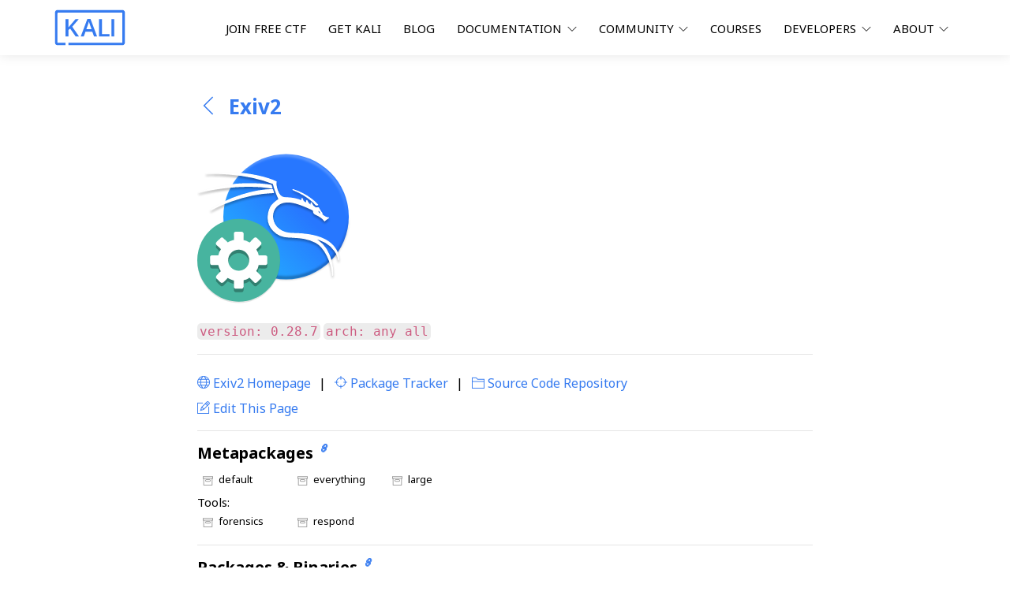

--- FILE ---
content_type: text/html; charset=utf-8
request_url: https://www.kali.org/tools/exiv2/
body_size: 16545
content:
<!doctype html><html lang=en-us><head itemscope itemtype=https://www.kali.org/><meta charset=utf-8><meta name=viewport content="width=device-width"><title itemprop=name>exiv2 | Kali Linux Tools</title>
<meta itemprop=name content="exiv2 | Kali Linux Tools"><meta name=application-name content="exiv2 | Kali Linux Tools"><meta name=twitter:title content="exiv2 | Kali Linux Tools"><meta property="og:site_name" content="Kali Linux"><meta property="og:title" content="exiv2 | Kali Linux Tools"><meta itemprop=description content><meta name=description content><meta name=twitter:description content><meta property="og:description" content><meta name=keywords content="kali,linux,kalilinux,Penetration,Testing,Penetration Testing,Distribution,Advanced"><meta name=apple-mobile-web-app-status-bar-style content="black-translucent"><meta name=msapplication-navbutton-color content="#367BF0"><meta name=theme-color content="#367BF0"><meta name=language content="English"><meta property="og:locale" content="en_US"><meta itemprop=image content="https://www.kali.org/images/kali-logo.svg"><meta property="og:image" content="https://www.kali.org/images/kali-logo.svg"><meta name=twitter:image content="https://www.kali.org/images/kali-logo.svg"><meta name=twitter:image:src content="https://www.kali.org/images/kali-logo.svg"><meta property="og:updated_time" content=2025-12-09T00:00:00Z><meta name=twitter:site content="@kalilinux"><meta name=twitter:creator content="@kalilinux"><link rel="alternate icon" class=js-site-favicon type=image/png href=https://www.kali.org/images/favicon.png><link rel=icon class=js-site-favicon type=image/svg+xml href=https://www.kali.org/images/favicon.svg><link rel=sitemap type=application/xml title=Sitemap href=https://www.kali.org/sitemap.xml><link href=https://www.kali.org/rss.xml type=application/rss+xml title="Kali Linux" rel=alternate><link href=https://www.kali.org/rss.xml type=application/rss+xml title="Kali Linux" rel=feed><base href=https://www.kali.org/tools/exiv2/><link rel=canonical href=https://www.kali.org/tools/exiv2/ itemprop=url><meta name=twitter:url content="https://www.kali.org/tools/exiv2/"><meta property="og:url" content="https://www.kali.org/tools/exiv2/"><meta name=url content="https://www.kali.org/tools/exiv2/"><link href="https://www.kali.org/style.min.css?ver=c9ad12094ed0fc7ab5d20dc5491c7dfb" rel=stylesheet><style>:root{--primary-color:#367BF0;--body-color:light-dark(#f9f9f9, #010409);--text-color:light-dark(#636363, #eeeeec);--text-color-dark:light-dark(#242738, white);--white-color:light-dark(#ffffff, #16171d);--font-family:Noto Sans;--color-kali-blue:#2777ff;--color-kali-purple:#a400a4}</style><script>const $=document.querySelector.bind(document),$$=document.querySelectorAll.bind(document)</script></head><body><header><nav class=container><a id=logo href=https://www.kali.org/ style=background-image:url(https://www.kali.org/images/kali-logo.svg)></a><ul id=navigation><li><a href="https://www.offsec.com/events/the-gauntlet/?utm_source=kali&utm_medium=web&utm_campaign=menu">Join Free CTF</a></li><li><a href=https://www.kali.org/get-kali/>Get Kali</a></li><li><a href=https://www.kali.org/blog/>Blog</a></li><li class=dropdown-menu><span>Documentation <i class=ti-angle-down></i></span><div><a href=https://www.kali.org/docs/>Documentation Pages</a>
<a href=https://www.kali.org/tools/>Tools Documentation</a>
<a href=https://www.kali.org/faq/>Frequently Asked Questions</a>
<a href="https://bugs.kali.org/search.php?project_id=1&category_id[]=General%20Bug&category_id[]=Kali%20Package%20Bug&category_id[]=Kali%20Package%20Improvement&status[]=30&status[]=40&status[]=50&sticky=on&sort=id%2Clast_updated&dir=DESC%2CDESC&hide_status=-2&match_type=0">Known Issues</a></div></li><li class=dropdown-menu><span>Community <i class=ti-angle-down></i></span><div><a href=https://www.kali.org/community/>Community Support</a>
<a href=https://forums.kali.org/>Forums</a>
<a href=https://discord.kali.org/>Discord</a>
<a href=https://www.kali.org/newsletter/>Join Newsletter</a>
<a href=https://http.kali.org/README?mirrorlist>Mirror Location</a>
<a href=https://www.kali.org/docs/community/contribute/>Get Involved</a></div></li><li><a href="https://www.offsec.com/kali-training/courses/?utm_source=kali&utm_medium=web&utm_campaign=menu">Courses</a></li><li class=dropdown-menu><span>Developers <i class=ti-angle-down></i></span><div><a href=https://gitlab.com/kalilinux>Git Repositories</a>
<a href=https://pkg.kali.org/>Packages</a>
<a href=https://autopkgtest.kali.org/>Auto Package Test</a>
<a href=https://bugs.kali.org/>Bug Tracker</a>
<a href=https://nethunter.kali.org/>Kali NetHunter Stats</a></div></li><li class=dropdown-menu><span>About <i class=ti-angle-down></i></span><div><a href=https://www.kali.org/features/>Kali Linux Overview</a>
<a href=https://gitlab.com/kalilinux/documentation/press-pack/-/archive/main/press-pack-main.zip>Press Pack</a>
<a href=https://www.kali.org/wallpapers/>Wallpapers</a>
<a href=https://offsec.usa.dowlis.com/kali/view-all.html>Kali Swag Store</a>
<a href=https://www.kali.org/about-us/>Meet The Kali Team</a>
<a href=https://www.kali.org/partnerships/>Partnerships</a>
<a href=https://www.kali.org/contact/>Contact Us</a></div></li></ul><button title="show menu"><div></div><div></div><div></div></button></nav></header><link href="https://www.kali.org/tools.min.css?ver=715c7bbbaef71331c65e38be98fe5720" rel=stylesheet><main class=container><aside><a href=https://www.kali.org/tools/ title="↤ Go back"></a><ul><li><a><h3>exiv2</h3></a></li></ul><img src=https://www.kali.org/images/kali-tools-icon-missing.svg>
<code>version: 0.28.7</code> <code>arch: any all</code><hr><div id=package-links><a href=https://www.exiv2.org/ target=_blank><i class=ti-world></i> exiv2 Homepage</a><span><span>|</span><a href=https://pkg.kali.org/pkg/exiv2 target=_blank><i class=ti-target></i> Package Tracker</a></span><span><span>|</span><a href=https://salsa.debian.org/qt-kde-team/3rdparty/exiv2 target=_blank><i class=ti-folder></i> Source Code Repository</a></span><br><a href=https://gitlab.com/-/ide/project/kalilinux/documentation/kali-tools/edit/main/-/exiv2/index.md rel=noopener target=_blank><i class=ti-pencil-alt></i> Edit this page</a></span></div><hr><div id=metapackages><h4><a href=https://www.kali.org/docs/general-use/metapackages/>Metapackages <i class=ti-link></i></a></h4><ul class=table-of-contents><li><ul><li><a href=https://www.kali.org/tools/kali-meta/#kali-linux-default title=kali-linux-default>default</a></li><li><a href=https://www.kali.org/tools/kali-meta/#kali-linux-everything title=kali-linux-everything>everything</a></li><li><a href=https://www.kali.org/tools/kali-meta/#kali-linux-large title=kali-linux-large>large</a></li></ul></li><li>Tools:<ul><li><a href=https://www.kali.org/tools/kali-meta/#kali-tools-forensics title=kali-tools-forensics>forensics</a></li><li><a href=https://www.kali.org/tools/kali-meta/#kali-tools-respond title=kali-tools-respond>respond</a></li></ul></li></ul></div><hr><div id=binaries><h4><a href=#packages-and-binaries>Packages & Binaries <i class=ti-link></i></a></h4><ul class=table-of-contents><li><a href=#exiv2 title="exiv2 package"><i class=ti-package></i>
exiv2</a><ul><li><a href=#exiv2-1 title="exiv2 command">exiv2</a></li></ul></li><li><a href=#libexiv2-28 title="libexiv2-28 package"><i class=ti-package></i>
libexiv2-28</a></li><li><a href=#libexiv2-data title="libexiv2-data package"><i class=ti-package></i>
libexiv2-data</a></li><li><a href=#libexiv2-dev title="libexiv2-dev package"><i class=ti-package></i>
libexiv2-dev</a></li><li><a href=#libexiv2-doc title="libexiv2-doc package"><i class=ti-package></i>
libexiv2-doc</a></li></ul></div><hr><div class=darkmode-switch><span>LIGHT</span><label class=switch>
<input type=checkbox name=toggle-darkmode><div></div></label><span>DARK</span></div></aside><section id=content><h1 id=packages-and-binaries>Packages and Binaries:</h1><div id=packages-info><h3 id=exiv2>exiv2</h3><p><strong>EXIF/IPTC/XMP metadata manipulation tool</strong><br>Exiv2 is a C++ library and a command line utility to manage image metadata.
It provides fast and easy read and write access to the Exif, IPTC and XMP
metadata of images in various formats</p><p>Exiv2 command line utility to:</p><ul><li>print Exif, IPTC and XMP image metadata in different formats:<ul><li>Exif summary info, interpreted values, or the plain data for each tag</li></ul></li><li>set, add and delete Exif, IPTC and XMP image metadata from command line
modify commands or command scripts</li><li>adjust the Exif timestamp (that&rsquo;s how it all started&mldr;)</li><li>rename Exif image files according to the Exif timestamp</li><li>extract, insert and delete Exif, IPTC and XMP metadata and JPEG comments</li><li>extract previews from RAW images and thumbnails from the Exif metadata</li><li>insert and delete the thumbnail image embedded in the Exif metadata</li><li>print, set and delete the JPEG comment of JPEG images</li><li>fix the Exif ISO setting of picture taken with Canon and Nikon cameras</li></ul><p><strong>Installed size:</strong> <code>427 KB</code><br><strong>How to install:</strong> <code>sudo apt install exiv2</code></p><details class=card id=dependencies><summary>Dependencies:</summary><div><ul><li>libc6</li><li>libexiv2-28</li><li>libgcc-s1</li><li>libstdc++6</li></ul></div></details><h5 id=exiv2-1>exiv2</h5><pre><code>root@kali:~# exiv2 -h
Usage: exiv2 [ option [ arg ] ]+ [ action ] file ...

Image metadata manipulation tool.

Where file is one or more files, optionally containing a URL
(http, https, ftp, sftp, data or file) or wildcard

Actions:
  pr | print    Print image metadata (default is a summary). This is the default
                action
  ad | adjust   Adjust Exif timestamps by the given time. Requires
                at least one of -a, -Y, -O or -D
  rm | delete   Deletes image metadata, use -d to choose type to delete
                (default is all)
  in | insert   Insert metadata from .exv, .xmp, thumbnail or .icc file.
                Use option -S to change the suffix of the input files and
                -l to change the location
  ex | extract  Extract metadata to .exv, .xmp, preview image, thumbnail,
                or ICC profile. Use option -S to change the suffix of the input
                files and -l to change the location
  mv | rename   Rename files and/or set file timestamps according to the
                Exif timestamps. The filename format can be set with
                -r format, timestamp options are controlled with -t and -T
  mo | modify   Apply commands to modify the Exif, IPTC and XMP metadata.
                Requires option -m or -M
  fi | fixiso   Copy ISO setting from Canon and Nikon makernotes, to the
                standard Exif tag
  fc | fixcom   Convert the Unicode Exif user comment to UCS-2. The current
                character encoding can be specified with the -n option

Options:
   -h      Display this help and exit
   -V      Show the program version and exit
   -v      Be verbose during the program run
   -q      Silence warnings and error messages (quiet)
   -Q lvl  Set log-level to d(ebug), i(nfo), w(arning), e(rror) or m(ute)
   -b      Obsolete, reserved for use with the test suit
   -u      Show unknown tags (e.g., Exif.SonyMisc3c.0x022b)
   -g str  Only output where 'str' matches in output text (grep)
           Append /i to 'str' for case insensitive
   -K key  Only output where 'key' exactly matches tag's key
   -n enc  Character set to decode Exif Unicode user comments
   -k      Preserve file timestamps when updating files (keep)
   -t      Set the file timestamp from Exif metadata when renaming (overrides -k)
   -T      Only set the file timestamp from Exif metadata ('rename' action)
   -f      Do not prompt before overwriting existing files (force)
   -F      Do not prompt before renaming files (Force)
   -a time Time adjustment in the format [+|-]HH[:MM[:SS]]. For 'adjust' action
   -Y yrs  Year adjustment with the 'adjust' action
   -O mon  Month adjustment with the 'adjust' action
   -D day  Day adjustment with the 'adjust' action
   -p mode Print mode for the 'print' action. Possible modes are:
             s : A summary of the Exif metadata (the default)
             a : Exif, IPTC and XMP tags (shortcut for -Pkyct)
             e : Exif tags (shortcut for -PEkycv)
             t : Interpreted (translated) Exif tags (-PEkyct)
             v : Plain (untranslated) Exif tags values (-PExgnycv)
             h : Hex dump of the Exif tags (-PExgnycsh)
             i : IPTC tags (-PIkyct)
             x : XMP tags (-PXkyct)
             c : JPEG comment
             p : List available image preview, sorted by size
             C : Print ICC profile
             R : Recursive print structure of image (debug build only)
             S : Print structure of image (limited file types)
             X : Extract &quot;raw&quot; XMP
   -P flgs Print flags for fine control of tag lists ('print' action):
             E : Exif tags
             I : IPTC tags
             X : XMP tags
             x : Tag number for Exif or IPTC tags (in hexadecimal)
             g : Group name (e.g. Exif.Photo.UserComment, Photo)
             k : Key (e.g. Exif.Photo.UserComment)
             l : Tag label (e.g. Exif.Photo.UserComment, 'User comment')
             d : Tag description
             n : Tag name (e.g. Exif.Photo.UserComment, UserComment)
             y : Type
             y : Type
             c : Number of components (count)
             s : Size in bytes of vanilla value (may include NULL)
             v : Plain data value of untranslated (vanilla)
             V : Plain data value, data type and the word 'set'
             t : Interpreted (translated) human readable values
             h : Hex dump of the data
   -d tgt1  Delete target(s) for the 'delete' action. Possible targets are:
             a : All supported metadata (the default)
             e : Exif tags
             t : Exif thumbnail only
             i : IPTC tags
             x : XMP tags
             c : JPEG comment
             C : ICC Profile
             c : All IPTC data (any broken multiple IPTC blocks)
             - : Input from stdin
   -i tgt2 Insert target(s) for the 'insert' action. Possible targets are
             a : All supported metadata (the default)
             e : Exif tags
             t : Exif thumbnail only (JPEGs only from &lt;file&gt;-thumb.jpg)
             i : IPTC tags
             x : XMP tags
             c : JPEG comment
             C : ICC Profile, from &lt;file&gt;.icc
             X : XMP sidecar from file &lt;file&gt;.xmp
             XX: &quot;raw&quot; metadata from &lt;file&gt;.exv. XMP default, optional Exif and IPTC
             - : Input from stdin
   -e tgt3 Extract target(s) for the 'extract' action. Possible targets
             a : All supported metadata (the default)
             e : Exif tags
             t : Exif thumbnail only (to &lt;file&gt;-thumb.jpg)
             i : IPTC tags
             x : XMP tags
             c : JPEG comment
             pN: Extract N'th preview image to &lt;file&gt;-preview&lt;N&gt;.&lt;ext&gt;
             C : ICC Profile, to &lt;file&gt;.icc
             X : XMP sidecar to &lt;file&gt;.xmp
             XX: &quot;raw&quot; metadata to &lt;file&gt;.exv. XMP default, optional Exif and IPTC
             - : Output to stdin
   -r fmt  Filename format for the 'rename' action. The format string
           follows strftime(3). The following keywords are also supported:
             :basename:   - original filename without extension
             :basesuffix: - suffix in original filename, starts with first dot and ends before extension
             :dirname:    - name of the directory holding the original file
             :parentname: - name of parent directory
           Default 'fmt' is %Y%m%d_%H%M%S
   -c txt  JPEG comment string to set in the image.
   -m cmdf Applies commands in 'cmdf' file, for the modify action (see -M for format).
   -M cmd  Command line for the modify action. The format is:
           ( (set | add) &lt;key&gt; [[&lt;type&gt;] &lt;value&gt;] |
             del &lt;key&gt; [&lt;type&gt;] |
             reg prefix namespace )
   -l dir  Location (directory) for files to be inserted from or extracted to.
   -S suf Use suffix 'suf' for source files for insert action.

Examples:
   exiv2 -pe image.dng *.jp2
           Print all Exif tags in image.dng and all .jp2 files
   exiv2 -g date/i https://clanmills.com/Stonehenge.jpg
           Print all tags in file, where key contains 'date' (case insensitive)
   exiv2 -M&quot;set Xmp.dc.subject XmpBag Sky&quot; image.tiff
           Set (or add if missing) value to tag in file

</code></pre><hr><h3 id=libexiv2-28>libexiv2-28</h3><p><strong>EXIF/IPTC/XMP metadata manipulation library</strong><br>Exiv2 is a C++ library and a command line utility to manage image metadata.
It provides fast and easy read and write access to the Exif, IPTC and XMP
metadata of images in various formats</p><p>Exiv2 library provides:</p><ul><li>fast read and write access to the Exif, IPTC, and XMP metadata of an image</li><li>an easy to use and extensively documented API</li><li>conversions of Exif and IPTC metadata to XMP and vice versa</li><li>a smart IPTC implementation that does not affect data that programs like
Photoshop store in the same image segment</li><li>Exif Makernote support:<ul><li>Makernote tags can be read and written just like any other metadata</li><li>a sophisticated write algorithm avoids corrupting the Makernote</li></ul></li><li>a simple interface to extract previews embedded in RAW images and Exif
thumbnails</li><li>set and delete methods for Exif thumbnails</li></ul><p><strong>Installed size:</strong> <code>3.59 MB</code><br><strong>How to install:</strong> <code>sudo apt install libexiv2-28</code></p><details class=card id=dependencies><summary>Dependencies:</summary><div><ul><li>libbrotli1</li><li>libc6</li><li>libexiv2-data</li><li>libexpat1</li><li>libgcc-s1</li><li>libinireader0</li><li>libstdc++6</li><li>zlib1g</li></ul></div></details><hr><h3 id=libexiv2-data>libexiv2-data</h3><p><strong>EXIF/IPTC/XMP metadata manipulation library - shared data</strong><br>Exiv2 is a C++ library and a command line utility to manage image metadata.
It provides fast and easy read and write access to the Exif, IPTC and XMP
metadata of images in various formats</p><p>This package provides the data files of the exiv2 library.</p><p><strong>Installed size:</strong> <code>11.77 MB</code><br><strong>How to install:</strong> <code>sudo apt install libexiv2-data</code></p><hr><h3 id=libexiv2-dev>libexiv2-dev</h3><p><strong>EXIF/IPTC/XMP metadata manipulation library - development files</strong><br>Exiv2 is a C++ library and a command line utility to manage image metadata.
It provides fast and easy read and write access to the Exif, IPTC and XMP
metadata of images in various formats</p><p>This package provides the development files for using exiv2.</p><p><strong>Installed size:</strong> <code>474 KB</code><br><strong>How to install:</strong> <code>sudo apt install libexiv2-dev</code></p><details class=card id=dependencies><summary>Dependencies:</summary><div><ul><li>libexiv2-28</li></ul></div></details><hr><h3 id=libexiv2-doc>libexiv2-doc</h3><p><strong>EXIF/IPTC/XMP metadata manipulation library - HTML documentation</strong><br>Exiv2 is a C++ library and a command line utility to manage image metadata.
It provides fast and easy read and write access to the Exif, IPTC and XMP
metadata of images in various formats</p><p>This package provides the Exiv2 HTML documentation.</p><p><strong>Installed size:</strong> <code>21.24 MB</code><br><strong>How to install:</strong> <code>sudo apt install libexiv2-doc</code></p><details class=card id=dependencies><summary>Dependencies:</summary><div><ul><li>libjs-jquery</li></ul></div></details><hr></div><br><br><p id=post-meta>Updated on: 2025-Dec-09<br></p><hr><div id=pagination><div><a href=https://gitlab.com/-/ide/project/kalilinux/documentation/kali-tools/edit/main/-/exiv2/index.md rel=noopener target=_blank><i class=ti-pencil-alt></i> Edit this page</a></div><div><a href=https://www.kali.org/tools/exifprobe/><i class=ti-arrow-left></i>
<span>exifprobe</span>
</a><a href=https://www.kali.org/tools/expect/><span>expect</span>
<i class=ti-arrow-right></i></a></div></div></section></main><script>$$("#packages-info pre > code").forEach(e=>e.classList.add("language-console"))</script><script src=https://www.kali.org/plugins/highlight/highlight.pack.js></script><script src="https://www.kali.org/highlighting.min.js?ver=9d6267c3f83ff5f2eddc3f80300d256c"></script><footer><div class=darkmode-switch><span>LIGHT</span><label class=switch>
<input type=checkbox name=toggle-darkmode><div></div></label><span>DARK</span></div><div class=container><div><h4>Links</h4><a href=https://www.kali.org/ rel=noopener target=_blank>Home</a>
<a href=https://www.kali.org/get-kali/ rel=noopener target=_blank>Download / Get Kali</a>
<a href=https://www.kali.org/blog/ rel=noopener target=_blank>Blog</a>
<a href=https://www.kali.org/docs/ rel=noopener target=_blank>OS Documentation</a>
<a href=https://www.kali.org/tools/ rel=noopener target=_blank>Tool Documentation</a>
<a href=https://status.kali.org/ rel=noopener target=_blank>System Status</a>
<a href=https://old.kali.org/ rel=noopener target=_blank>Archived Releases</a>
<a href=https://www.kali.org/partnerships/ rel=noopener target=_blank>Partnerships</a></div><div><h4>Platforms</h4><a href=https://arm.kali.org/ rel=noopener target=_blank>ARM (SBC)</a>
<a href=https://nethunter.kali.org/ rel=noopener target=_blank>NetHunter (Mobile)</a><br><a href=https://aws.amazon.com/marketplace/pp/B08LL91KKB title="Amazon AWS" rel=noopener target=_blank><svg viewBox="0 0 24 24" fill="currentcolor" width="24" height="24"><path d="M6.763 10.036c0 .296.032.535.088.71.064.176.144.368.256.576.04.063.056.127.056.183.0.08-.048.16-.152.24l-.503.335a.383.383.0 01-.208.072c-.08.0-.16-.04-.239-.112a2.47 2.47.0 01-.287-.375 6.18 6.18.0 01-.248-.471c-.622.734-1.405 1.101-2.347 1.101-.67.0-1.205-.191-1.596-.574-.391-.384-.59-.894-.59-1.533.0-.678.239-1.23.726-1.644.487-.415 1.133-.623 1.955-.623.272.0.551.024.846.064.296.04.6.104.918.176v-.583c0-.607-.127-1.03-.375-1.277-.255-.248-.686-.367-1.3-.367-.28.0-.568.031-.863.103s-.583.16-.862.272a2.287 2.287.0 01-.28.104.488.488.0 01-.127.023c-.112.0-.168-.08-.168-.247v-.391c0-.128.016-.224.056-.28a.597.597.0 01.224-.167c.279-.144.614-.264 1.005-.36a4.84 4.84.0 011.246-.151c.95.0 1.644.216 2.091.647.439.43.662 1.085.662 1.963v2.586zm-3.24 1.214c.263.0.534-.048.822-.144.287-.096.543-.271.758-.51.128-.152.224-.32.272-.512.047-.191.08-.423.08-.694v-.335a6.66 6.66.0 00-.735-.136 6.02 6.02.0 00-.75-.048c-.535.0-.926.104-1.19.32-.263.215-.39.518-.39.917.0.375.095.655.295.846.191.2.47.296.838.296zm6.41.862c-.144.0-.24-.024-.304-.08-.064-.048-.12-.16-.168-.311L7.586 5.55a1.398 1.398.0 01-.072-.32c0-.128.064-.2.191-.2h.783c.151.0.255.025.31.08.065.048.113.16.16.312l1.342 5.284 1.245-5.284c.04-.16.088-.264.151-.312a.549.549.0 01.32-.08h.638c.152.0.256.025.32.08.063.048.12.16.151.312l1.261 5.348 1.381-5.348c.048-.16.104-.264.16-.312a.52.52.0 01.311-.08h.743c.127.0.2.065.2.2.0.04-.009.08-.017.128a1.137 1.137.0 01-.056.2l-1.923 6.17c-.048.16-.104.263-.168.311a.51.51.0 01-.303.08h-.687c-.151.0-.255-.024-.32-.08-.063-.056-.119-.16-.15-.32l-1.238-5.148-1.23 5.14c-.04.16-.087.264-.15.32-.065.056-.177.08-.32.08zm10.256.215c-.415.0-.83-.048-1.229-.143-.399-.096-.71-.2-.918-.32-.128-.071-.215-.151-.247-.223a.563.563.0 01-.048-.224v-.407c0-.167.064-.247.183-.247.048.0.096.008.144.024s.12.048.2.08c.271.12.566.215.878.279.319.064.63.096.95.096.502.0.894-.088 1.165-.264a.86.86.0 00.415-.758.777.777.0 00-.215-.559c-.144-.151-.416-.287-.807-.415l-1.157-.36c-.583-.183-1.014-.454-1.277-.813a1.902 1.902.0 01-.4-1.158c0-.335.073-.63.216-.886.144-.255.335-.479.575-.654.24-.184.51-.32.83-.415.32-.096.655-.136 1.006-.136.175.0.359.008.535.032.183.024.35.056.518.088.16.04.312.08.455.127.144.048.256.096.336.144a.69.69.0 01.24.2.43.43.0 01.071.263v.375c0 .168-.064.256-.184.256a.83.83.0 01-.303-.096 3.652 3.652.0 00-1.532-.311c-.455.0-.815.071-1.062.223-.248.152-.375.383-.375.71.0.224.08.416.24.567.159.152.454.304.877.44l1.134.358c.574.184.99.44 1.237.767.247.327.367.702.367 1.117.0.343-.072.655-.207.926-.144.272-.336.511-.583.703-.248.2-.543.343-.886.447-.36.111-.734.167-1.142.167zm1.509 3.88c-2.626 1.94-6.442 2.969-9.722 2.969-4.598.0-8.74-1.7-11.87-4.526-.247-.223-.024-.527.272-.351 3.384 1.963 7.559 3.153 11.877 3.153 2.914.0 6.114-.607 9.06-1.852.439-.2.814.287.383.607zm1.094-1.246c-.336-.43-2.22-.207-3.074-.103-.255.032-.295-.192-.063-.36 1.5-1.053 3.967-.75 4.254-.399.287.36-.08 2.826-1.485 4.007-.215.184-.423.088-.327-.151.32-.79 1.03-2.57.695-2.994z"/></svg>
Amazon AWS
</a><a href=https://hub.docker.com/u/kalilinux title=Docker rel=noopener target=_blank><svg viewBox="0 0 24 24" fill="currentcolor" width="24" height="24"><path d="M4.82 17.275c-.684.0-1.304-.56-1.304-1.24s.56-1.243 1.305-1.243c.748.0 1.31.56 1.31 1.242s-.622 1.24-1.305 1.24zm16.012-6.763c-.135-.992-.75-1.8-1.56-2.42l-.315-.25-.254.31c-.494.56-.69 1.553-.63 2.295.06.562.24 1.12.554 1.554-.254.13-.568.25-.81.377-.57.187-1.124.25-1.68.25H.097l-.06.37c-.12 1.182.06 2.42.562 3.54l.244.435v.06c1.5 2.483 4.17 3.6 7.078 3.6 5.594.0 10.182-2.42 12.357-7.633 1.425.062 2.864-.31 3.54-1.676l.18-.31-.3-.187c-.81-.494-1.92-.56-2.85-.31l-.018.002zm-8.008-.992h-2.428v2.42h2.43V9.518l-.002.003zm0-3.043h-2.428v2.42h2.43V6.48l-.002-.003zm0-3.104h-2.428v2.42h2.43v-2.42h-.002zm2.97 6.147H13.38v2.42h2.42V9.518l-.007.003zm-8.998.0H4.383v2.42h2.422V9.518l-.01.003zm3.03.0h-2.4v2.42H9.84V9.518l-.015.003zm-6.03.0H1.4v2.42h2.428V9.518l-.03.003zm6.03-3.043h-2.4v2.42H9.84V6.48l-.015-.003zm-3.045.0H4.387v2.42H6.8V6.48l-.016-.003z"/></svg>
Docker
</a><a href=https://www.linode.com/marketplace/apps/kali-linux/kali-linux/ title=Linode rel=noopener target=_blank><svg viewBox="0 0 24 24" fill="currentcolor"><path d="m9.7572 21.543c-.21543-1.3514-.38438-2.4903-.37538-2.5308.017008-.07597 3.1734-2.3103 3.2109-2.2727.02721.02645.30916 4.8132.29118 4.9432-.0087.06349-.4854.49368-1.3388 1.2082-.72884.61028-1.3412 1.1095-1.3607 1.1094-.01965-75e-6-.2118-1.1059-.42728-2.4573zM7.709 22.9686l-.98536-.75859-.45604-2.2603c-.25085-1.2432-.45143-2.2992-.44576-2.3467.00794-.06803.2406.07748 1.0868.68035l1.0764.76683.3651 2.2757c.20081 1.2516.36038 2.304.35463 2.3385-.00605.03779-.4286-.25928-.99579-.69577zm6.4796-2.708c-.05413-.67589-.26906-4.4802-.25391-4.4942.10443-.09487 3.0591-2.1356 3.0918-2.1356.02797.0.0359.36586.02041.97361-.01361.53548-.03742 1.5988-.05291 2.3628l-.02835 1.3892-1.3386 1.1211c-.73625.61659-1.3545 1.1273-1.3739 1.135-.01927.0076-.04845-.1508-.06456-.35187zM9.0927 17.425c-3515e-7-.034015-.18826-1.2359-.41764-2.6682s-.40025-2.622-.37965-2.6439c.020409-.02268.90006-.55283 1.9543-1.18 1.9099-1.1361 1.917-1.1398 1.9494-1.016.03174.1217.33124 5.1734.3078 5.1942-.02986.02645-3.1702 2.2195-3.2847 2.294-.099439.06463-.12918.06917-.1296.0189zm-2.5369-1.0543c-.60442-.42826-1.1149-.79355-1.1344-.81177-.038589-.037794-1.0281-4.9311-1.0087-4.9894.00983-.03024 2.4743 1.582 2.4757 1.6187 2306e-7.0076.17768 1.12.39428 2.4748.2166 1.3548.38895 2.4685.38298 2.4749-.00605.0076-.5054-.33902-1.1098-.76713zm11.833-.75753c.01587-.84522.03175-1.8651.03515-2.2665l.006-.72979 1.2935-.90538c.71142-.49795 1.2992-.89802 1.3061-.88902.0068.0076-.02267.97036-.06603 2.1363l-.07869 2.1199-.13655.1149c-1.0407.87496-2.347 1.955-2.3653 1.9556-.01285 529e-6-.01058-.69071.0056-1.5359zm-4.5751-1.7362c-.01512-.14854-.05178-.71082-.08168-1.2499l-.05439-.98011.10454-.07899c.05749-.04346.17522-.11679.26162-.16365l.15712-.08466 1.0817.51008c.59497.28044 1.0753.5303 1.0673.55502-.01474.04611-2.423 1.7557-2.4784 1.7594-.01701.0011-.04286-.11943-.05787-.26759zm2.8451-2.8867c-.54841-.26079-.99636-.48624-.99545-.5006 903e-6-.01512.56035-.34507 1.2433-.73519l1.2416-.70904 1.012.31219c.55657.17159 1.0159.32655 1.0207.34394.0091.034016-2.4539 1.7738-2.4996 1.767-.01398-.0021-.47414-.21732-1.0225-.47822zm-8.6457-.34923c-3515e-7-.018898-.19854-1.2719-.4405-2.7816-.24197-1.5097-.42648-2.7592-.41-2.7766.044863-.047622 4.6088-2.115 4.6269-2.096.017385.018897.30716 4.8457.3066 5.1095l-355e-6.1663-1.9301 1.1474c-2.195 1.305-2.1519 1.2803-2.1527 1.231zm-2.767-1.1814-1.2426-.83369-.52316-2.6237c-.28774-1.4431-.51787-2.6297-.51141-2.6371.013606-.015118 2.648 1.6215 2.7321 1.6978.048151.043842.85818 4.9077.85818 5.153.0.04573-.015874.08202-.03515.08013-.019276-.001585-.59437-.37815-1.2779-.83668zm-.30013-6.4717c-.81502-.50785-1.4767-.94016-1.4703-.96068.010961-.034016 4.0645-1.8972 4.379-2.0117.14128-.051402.19404-.022677 1.6328.87598.81774.51103 1.4699.94356 1.4493.96121-.020788.018898-.89265.41941-1.9378.8928-1.0452.47339-2.0513.92935-2.2358 1.0133l-.33547.15231z" style="stroke-width:3.7795"/></svg>
Linode
</a><a href=https://azuremarketplace.microsoft.com/en/marketplace/apps/kali-linux.kali title="Microsoft Azure" rel=noopener target=_blank><svg viewBox="0 0 24 24" fill="currentcolor" width="24" height="24"><path d="M5.483 21.3H24L14.025 4.013l-3.038 8.347 5.836 6.938L5.483 21.3zM13.23 2.7 6.105 8.677.0 19.253h5.505v.014L13.23 2.7z"/></svg>
Microsoft Azure
</a><a href=https://www.microsoft.com/en-us/p/kali-linux/9pkr34tncv07 title="Microsoft Store" rel=noopener target=_blank><svg viewBox="0 0 24 24" fill="currentcolor" width="24" height="24"><path d="M11.4 24H0V12.6h11.4V24zM24 24H12.6V12.6H24V24zM11.4 11.4H0V0h11.4v11.4zm12.6.0H12.6V0H24v11.4z"/></svg>
Microsoft Store (WSL)
</a><a href=https://portal.cloud.hashicorp.com/vagrant/discover/kalilinux title=Vagrant rel=noopener target=_blank><svg viewBox="0 0 24 24" fill="currentcolor" width="24" height="24"><path d="M5.672 6.774V4.917l3.164-1.822L3.56.005.397 1.852v2.263L7.52 21.41 12 23.995v-6.496l2.107-1.224-.024-.015 4.245-9.486V4.917l5.275-3.065L20.439.005l-5.272 3.087h-.003v2.11L12 12.584v2.467l-2.11 1.224zm3.164-3.66L8.814 3.1 5.672 4.917v1.857l4.218 9.501L12 15.234v-2.65L8.836 5.202zm9.492 1.803v1.857l-4.22 9.101L12 17.332v6.663l4.521-2.607L23.603 4.05V1.852z"/></svg>
Vagrant</a></div><div><h4>Development</h4><a href=https://bugs.kali.org/ rel=noopener target=_blank>Bug Tracker</a>
<a href=https://autopkgtest.kali.org/ rel=noopener target=_blank>Continuous Integration</a>
<a href=https://http.kali.org/README?mirrorlist rel=noopener target=_blank>Network Mirror</a>
<a href=https://pkg.kali.org/ rel=noopener target=_blank>Package Tracker</a>
<a href=https://gitlab.com/kalilinux title=GitLab rel=noopener target=_blank><svg viewBox="0 0 24 24" fill="currentcolor" width="24" height="24"><path d="M23.955 13.587l-1.342-4.135-2.664-8.189c-.135-.423-.73-.423-.867.0L16.418 9.45H7.582L4.919 1.263C4.783.84 4.185.84 4.05 1.26L1.386 9.449.044 13.587c-.121.375.014.789.331 1.023L12 23.054l11.625-8.443c.318-.235.453-.647.33-1.024"/></svg>
GitLab</a></div><div><h4>Community</h4><a href=https://discord.kali.org/ title=Discord rel=noopener target=_blank><svg viewBox="0 0 24 24" fill="currentcolor" width="24" height="24"><path d="M20.317 4.3698a19.7913 19.7913.0 00-4.8851-1.5152.0741.0741.0 00-.0785.0371c-.211.3753-.4447.8648-.6083 1.2495-1.8447-.2762-3.68-.2762-5.4868.0-.1636-.3933-.4058-.8742-.6177-1.2495a.077.077.0 00-.0785-.037 19.7363 19.7363.0 00-4.8852 1.515.0699.0699.0 00-.0321.0277C.5334 9.0458-.319 13.5799.0992 18.0578a.0824.0824.0 00.0312.0561c2.0528 1.5076 4.0413 2.4228 5.9929 3.0294a.0777.0777.0 00.0842-.0276c.4616-.6304.8731-1.2952 1.226-1.9942a.076.076.0 00-.0416-.1057c-.6528-.2476-1.2743-.5495-1.8722-.8923a.077.077.0 01-.0076-.1277c.1258-.0943.2517-.1923.3718-.2914a.0743.0743.0 01.0776-.0105c3.9278 1.7933 8.18 1.7933 12.0614.0a.0739.0739.0 01.0785.0095c.1202.099.246.1981.3728.2924a.077.077.0 01-.0066.1276 12.2986 12.2986.0 01-1.873.8914.0766.0766.0 00-.0407.1067c.3604.698.7719 1.3628 1.225 1.9932a.076.076.0 00.0842.0286c1.961-.6067 3.9495-1.5219 6.0023-3.0294a.077.077.0 00.0313-.0552c.5004-5.177-.8382-9.6739-3.5485-13.6604a.061.061.0 00-.0312-.0286zM8.02 15.3312c-1.1825.0-2.1569-1.0857-2.1569-2.419.0-1.3332.9555-2.4189 2.157-2.4189 1.2108.0 2.1757 1.0952 2.1568 2.419.0 1.3332-.9555 2.4189-2.1569 2.4189zm7.9748.0c-1.1825.0-2.1569-1.0857-2.1569-2.419.0-1.3332.9554-2.4189 2.1569-2.4189 1.2108.0 2.1757 1.0952 2.1568 2.419.0 1.3332-.946 2.4189-2.1568 2.4189z"/></svg>
Discord
</a><a href=https://forums.kali.org/ rel=noopener target=_blank>Support Forum</a><br><a href=https://video.infosec.exchange/c/kalilinux/videos title=PeerTube rel=noopener target=_blank><svg viewBox="0 0 24 24" fill="currentcolor" width="24" height="24"><path d="M12 6.545v10.91L20.727 12M3.273 12v12L12 17.455M3.273.0v12L12 6.545"/></svg>
PeerTube</a></div><div><h4>Follow Us</h4><a href=https://bsky.app/profile/kalilinux.bsky.social title=Bluesky rel=noopener target=_blank><svg viewBox="0 0 24 24" fill="currentcolor" width="24" height="24"><path d="M12 10.8c-1.087-2.114-4.046-6.053-6.798-7.995C2.566.944 1.561 1.266.902 1.565.139 1.908.0 3.08.0 3.768c0 .69.378 5.65.624 6.479.815 2.736 3.713 3.66 6.383 3.364.136-.02.275-.039.415-.056-.138.022-.276.04-.415.056-3.912.58-7.387 2.005-2.83 7.078 5.013 5.19 6.87-1.113 7.823-4.308.953 3.195 2.05 9.271 7.733 4.308 4.267-4.308 1.172-6.498-2.74-7.078a8.741 8.741.0 01-.415-.056c.14.017.279.036.415.056 2.67.297 5.568-.628 6.383-3.364.246-.828.624-5.79.624-6.478.0-.69-.139-1.861-.902-2.206-.659-.298-1.664-.62-4.3 1.24C16.046 4.748 13.087 8.687 12 10.8z"/></svg>
Bluesky
</a><a href=https://www.facebook.com/KaliLinux title=Facebook rel=noopener target=_blank><svg viewBox="0 0 24 24" fill="currentcolor" width="24" height="24"><path d="M23.9981 11.9991C23.9981 5.37216 18.626.0 11.9991.0 5.37216.0.0 5.37216.0 11.9991c0 5.9891 4.38789 10.9531 10.1242 11.8533V15.4676H7.07758V11.9991H10.1242V9.35553c0-3.00727 1.7914-4.66839 4.5322-4.66839 1.3128.0 2.686.23435 2.686.23435v2.9529h-1.513C14.3388 7.87439 13.8739 8.79933 13.8739 9.74824V11.9991h3.3279l-.532 3.4685H13.8739v8.3848C19.6103 22.9522 23.9981 17.9882 23.9981 11.9991z"/></svg>
Facebook
</a><a href=https://www.instagram.com/kalilinux/ title=Instagram rel=noopener target=_blank><svg viewBox="0 0 24 24" fill="currentcolor" width="24" height="24"><path d="M12 0C8.74.0 8.333.015 7.053.072 5.775.132 4.905.333 4.14.63c-.789.306-1.459.717-2.126 1.384S.935 3.35.63 4.14C.333 4.905.131 5.775.072 7.053.012 8.333.0 8.74.0 12s.015 3.667.072 4.947c.06 1.277.261 2.148.558 2.913.306.788.717 1.459 1.384 2.126.667.666 1.336 1.079 2.126 1.384.766.296 1.636.499 2.913.558C8.333 23.988 8.74 24 12 24s3.667-.015 4.947-.072c1.277-.06 2.148-.262 2.913-.558.788-.306 1.459-.718 2.126-1.384.666-.667 1.079-1.335 1.384-2.126.296-.765.499-1.636.558-2.913.06-1.28.072-1.687.072-4.947s-.015-3.667-.072-4.947c-.06-1.277-.262-2.149-.558-2.913-.306-.789-.718-1.459-1.384-2.126C21.319 1.347 20.651.935 19.86.63c-.765-.297-1.636-.499-2.913-.558C15.667.012 15.26.0 12 0zm0 2.16c3.203.0 3.585.016 4.85.071 1.17.055 1.805.249 2.227.415.562.217.96.477 1.382.896.419.42.679.819.896 1.381.164.422.36 1.057.413 2.227.057 1.266.07 1.646.07 4.85s-.015 3.585-.074 4.85c-.061 1.17-.256 1.805-.421 2.227-.224.562-.479.96-.899 1.382-.419.419-.824.679-1.38.896-.42.164-1.065.36-2.235.413-1.274.057-1.649.07-4.859.07-3.211.0-3.586-.015-4.859-.074-1.171-.061-1.816-.256-2.236-.421-.569-.224-.96-.479-1.379-.899-.421-.419-.69-.824-.9-1.38-.165-.42-.359-1.065-.42-2.235-.045-1.26-.061-1.649-.061-4.844.0-3.196.016-3.586.061-4.861.061-1.17.255-1.814.42-2.234.21-.57.479-.96.9-1.381.419-.419.81-.689 1.379-.898.42-.166 1.051-.361 2.221-.421 1.275-.045 1.65-.06 4.859-.06l.045.03zm0 3.678c-3.405.0-6.162 2.76-6.162 6.162.0 3.405 2.76 6.162 6.162 6.162 3.405.0 6.162-2.76 6.162-6.162.0-3.405-2.76-6.162-6.162-6.162zM12 16c-2.21.0-4-1.79-4-4s1.79-4 4-4 4 1.79 4 4-1.79 4-4 4zm7.846-10.405c0 .795-.646 1.44-1.44 1.44-.795.0-1.44-.646-1.44-1.44.0-.794.646-1.439 1.44-1.439.793-.001 1.44.645 1.44 1.439z"/></svg>
Instagram
</a><a rel=me href=https://infosec.exchange/@kalilinux title=Mastodon rel=noopener target=_blank><svg viewBox="0 0 24 24" fill="currentcolor" width="24" height="24"><path d="m11.193 24c-1.434.0-2.928-.208-4.456-.621-5.772-1.565-5.752-8.642-5.736-14.326l.002-.916c0-5.302 3.417-6.927 3.563-6.993C7.83-.387 16.176-.39 19.443 1.147c.139.063 3.556 1.688 3.556 6.99.001.142.034 3.697-.455 6.243-.381 1.985-3.118 3.897-6.101 4.263l-.237.031c-1.188.156-4.176.551-7.768-.154.326 1.349 1.425 1.625 3.613 1.702 1.835.07 3.511-.466 3.527-.471.223-.073.465-.035.657.099s.311.349.321.581l.083 1.854c.013.286-.137.554-.388.691-.063.035-1.578.853-4.209 1-.28.016-.563.024-.849.024zm.809-22.504c-2.687.0-5.374.336-6.805 1.008-.111.054-2.694 1.336-2.694 5.633l-.002.92c-.015 5.442-.033 11.61 4.628 12.875 1.675.453 3.3.642 4.827.546 1.525-.085 2.611-.423 3.162-.637l-.018-.421c-.754.163-1.891.344-3.099.302-1.759-.062-4.699-.167-5.114-3.364-.034-.249-.05-.514-.05-.796.0-.231.106-.449.289-.591.182-.143.419-.19.644-.137 3.768.942 7.019.513 8.242.353l.25-.032c2.476-.304 4.582-1.864 4.811-3.058.46-2.399.428-5.917.428-5.952.0-4.305-2.582-5.588-2.692-5.64-1.433-.673-4.12-1.009-6.807-1.009z"/><path d="m18.725 15c-.414.0-.75-.336-.75-.75.0-1.065.008-1.976.015-2.759.033-3.665.017-4.298-.753-5.174-.511-.562-1.359-.876-2.21-.809-.448.035-1.281.215-1.817 1.029l-.567.94c-.136.225-.379.362-.642.362s-.506-.138-.642-.362l-.583-.966c-.521-.789-1.356-.97-1.806-1.004-.848-.064-1.699.25-2.217.82-.76.86-.776 1.497-.744 5.188.007.778.015 1.681.015 2.735.0.414-.336.75-.75.75s-.75-.336-.75-.75c0-1.05-.008-1.947-.015-2.723-.032-3.746-.042-4.877 1.128-6.201.831-.913 2.152-1.413 3.447-1.313 1.204.093 2.262.688 2.916 1.636.668-.957 1.717-1.543 2.91-1.636 1.296-.103 2.621.397 3.444 1.304 1.18 1.34 1.169 2.464 1.136 6.188-.007.779-.015 1.686-.015 2.745.0.414-.336.75-.75.75z"/><path d="m11.999 12.13c-.414.0-.75-.336-.75-.75V7.091c0-.414.336-.75.75-.75s.75.336.75.75v4.289c0 .414-.336.75-.75.75z"/></svg>
Mastodon
</a><a href=https://kalilinux.substack.com/ title=Substack rel=noopener target=_blank><svg viewBox="0 0 24 24" fill="currentcolor" width="24" height="24"><path d="m22.539 8.242H1.46V5.406h21.08v2.836zM1.46 10.812V24L12 18.11 22.54 24V10.812zm21.08-10.812H1.46v2.836h21.08z"/></svg>
Substack
</a><a href=https://x.com/kalilinux title=X rel=noopener target=_blank><svg viewBox="0 0 24 24" fill="currentcolor" width="24" height="24"><path d="M18.901 1.153h3.68l-8.04 9.19L24 22.846h-7.406l-5.8-7.584-6.638 7.584H.474l8.6-9.83L0 1.154h7.594l5.243 6.932zM17.61 20.644h2.039L6.486 3.24H4.298z"/></svg>
X</a><br><a href=https://www.kali.org/newsletter/ title=Newsletter rel=noopener target=_blank><svg viewBox="0 0 32 32" fill="currentcolor" width="24" height="24"><path d="m0 0h32v32H0z" fill="none"/><path d="m0 4v24h32V4zm28.149 2-12.151 9.719L3.851 6zM2 25.999V7.081l13.998 11.197L29.999 7.081v18.918z"/></svg>
Newsletter
</a><a href=https://www.kali.org/rss.xml title=RSS rel=noopener target=_blank><svg viewBox="0 0 24 24" fill="currentcolor" width="24" height="24"><path d="M19.199 24C19.199 13.467 10.533 4.8.0 4.8V0c13.165.0 24 10.835 24 24h-4.801zM3.291 17.415c1.814.0 3.293 1.479 3.293 3.295.0 1.813-1.485 3.29-3.301 3.29C1.47 24 0 22.526.0 20.71s1.475-3.294 3.291-3.295zM15.909 24h-4.665c0-6.169-5.075-11.245-11.244-11.245V8.09c8.727.0 15.909 7.184 15.909 15.91z"/></svg>
RSS</a></div><div><h4>Policies</h4><a href=https://www.kali.org/docs/policy/cookie/>Cookie Policy</a>
<a href=https://www.kali.org/docs/policy/privacy/>Privacy Policy</a>
<a href=https://www.kali.org/docs/policy/trademark/>Trademark Policy</a></div><div><svg id="footer-logo" viewBox="0 0 135.47 135.47"><path fill="currentcolor" d="m71.766 36.352s-10.212-.6795-27.602 4.7619c-17.722 5.5452-27.773 13.405-27.773 13.405s26.414-14.748 56.228-15.586zm38.09 16.035 1.3276-.08664s-7.6062-9.2286-22.165-13.724c8.1839 3.3267 15.307 7.7345 20.837 13.81zm2.1727 3.8344c.20411-.3539.86302 1.1243 1.3634 1.7453.0212.124.0564.19967-.23373.13998-.0244-.12747-.0665-.16444-.0665-.16444s-.70029-.41667-.91499-.71224c-.21487-.29556-.253-.81255-.14825-1.0086zm17.867 43.93s1.6147-18.538-27.511-22.812c-3.6915-.54163-8.3599-.9585-13.082-.97044-23.344.30865-24.195-26.924-6.6044-28.299 7.2901-.60152 15.995 3.3311 24.505 7.2941-.0316 1.0569.0121 1.9961.70646 2.864.69414.86762 3.3607 1.8142 4.2128 2.3031.85203.48907 3.5816 2.2245 5.2543 4.4017.36275-.67854 3.3921-2.6504 3.3921-2.6504s-.72571.01579-2.414-.61519c-1.6885-.63098-3.6921-2.5401-3.7395-2.6504-.0473-.11052-.0788-.28401.31578-.36295.2996-.25224-.37893-1.0727-.67874-1.3723-.2996-.2998-2.3036-3.7073-2.3508-3.7863-.0473-.07894-.0632-.1577-.20507-.25243-.4419-.1421-2.3826.20506-2.3826.20506s-2.9847-1.4659-4.0135-4.6264c.015.55358-.5118 1.158.0 2.4298-1.5562-.65832-2.8929-1.7811-3.9472-4.5557-.62751 1.5781.0 2.5815.0 2.5815s-3.6646-1.024-4.2509-4.4036c-.6435 1.5171.0 2.4296.0 2.4296s-5.9742-3.1172-15.901-3.1624c-6.646-.60961-8.0296-12.301-7.4139-14.269.0.0-9.586-5.0521-28.456-7.2841-18.87-2.2322-34.346-.33638-34.346-.33638s33.421-1.6039 60.195 9.2356c.91018 4.0709 3.6482 10.851 5.1229 14.11-4.2197 2.9175-8.9781 5.6609-9.7191 15.391-.74074 9.7297 7.6245 18.288 17.998 18.552 9.8502.52469 16.656.59921 24.905 4.8759 7.8739 4.3537 14.33 17.62 14.969 29.551.69008-8.8524-2.632-27.889-18.134-33.669 21.667 3.7917 23.573 19.854 23.573 19.854zm-58.64-65.253-.77963-2.5147s-12.864-2.2844-30.16-1.055c-17.296 1.2294-34.759 7.2839-34.759 7.2839s35.732-8.991 65.698-3.7143"/></svg>
© OffSec Services Limited 2026. All rights reserved.</div></div><div id=offsec-partnership><svg viewBox="0 0 504 180" class="astro-TVRURPNS w-44" style="enable-background:new 0 0 504 180" id="Layer_1"><style>.st0{fill:currentcolor}</style><switch class="astro-TVRURPNS"><g class="astro-TVRURPNS"><path d="M194.6 54.6c-21.7.0-37.5 15.5-37.5 36.9v.8c0 21.7 15.4 36.8 37.5 36.8s37.3-15.3 37.3-37.1v-.8c0-21.5-15.3-36.6-37.3-36.6zm-22.1 36.8c0-15.5 8.5-25.1 22.2-25.1s22.1 9.8 22.1 25v.8c0 15.3-8.6 25.2-21.9 25.2s-22.4-10.3-22.4-25.1v-.8zM299.9 51.8c-2.4-.8-4.3-1-7.3-1-11.7.0-18.4 6.7-18.4 18.2v5.7h-20.4v-6.3c0-5.9 3.5-7.1 6.5-7.1 2.3.0 4.1.6 5.3 1 .2.1.4.0.5-.1.2-.1.2-.3.2-.5v-9.4c0-.2-.2-.5-.4-.5-2.4-.7-4.3-1-7.2-1-11.9.0-18.4 6.5-18.4 18.2v58.6c0 .3.3.6.6.6h12.3c.3.0.6-.3.6-.6V85h20.4v42.6c0 .3.3.6.6.6h12.3c.3.0.6-.3.6-.6V85h11.6c.3.0.6-.3.6-.6v-9.1c0-.3-.3-.6-.6-.6h-11.6v-6.2c0-5.9 3.5-7.1 6.5-7.1 2.4.0 4.3.5 5.4.9.2.1.4.0.5-.1s.2-.3.2-.5v-9.4c.1-.2-.1-.4-.4-.5zm36.3 32.8c-12.5-1.8-14.6-4.5-14.6-9.9s4.5-8.8 12-8.8c8.2.0 12.2 3.1 13.5 10.2.0.3.3.5.6.5h12.4c.2.0.3-.1.4-.2.1-.1.2-.3.1-.4-1.4-13.9-10.8-21.2-27.1-21.2-15.3.0-25.9 8.7-25.9 21s7.3 19 26.2 21.4c12.6 2 14.7 4.9 14.7 10.4.0 6.2-5.3 10.4-13.2 10.4-12.3.0-14.8-6.1-15.6-12.7.0-.3-.3-.5-.6-.5h-13c-.2.0-.3.1-.4.2-.1.1-.2.3-.1.4.8 10.8 6.7 23.7 29.8 23.7 15.9.0 27.4-9.5 27.4-22.6-.1-15.3-10.2-19.7-26.6-21.9zM415.2 80c-4.5-4.1-10.7-6.3-17.9-6.3-15.9.0-27.1 11.3-27.1 27.5v.8c0 16.2 11.1 27.1 27.6 27.1 14.2.0 23.3-6.4 25-17.5.0-.2.0-.3-.1-.4-.1-.1-.3-.2-.4-.2h-11.9c-.3.0-.5.2-.6.5-.9 5-4.8 7.5-11.7 7.5-8.5.0-13.5-5.1-14.1-14.4h38.4c.3.0.6-.3.6-.6v-3.5c-.1-8.8-2.7-15.7-7.8-20.5zm-31 15.5c1.4-7.6 6.1-11.9 13-11.9 7.5.0 11.6 4 12.3 11.9h-25.3zm99.7 12.3c-.1-.1-.3-.2-.4-.2h-11.3c-.3.0-.5.2-.6.5-.6 6.5-5.4 10.7-12.3 10.7-9 0-14.2-6.1-14.2-16.8v-.8c0-10.1 5.5-16.6 13.9-16.6 6.8.0 10.8 3.2 11.7 9.4.0.3.3.5.6.5h11.9c.2.0.3-.1.4-.2.1-.1.2-.3.1-.4-1.3-12.8-10.3-20.1-24.9-20.1-15.9.0-27.5 11.6-27.5 27.6v.8c0 16.2 11 27 27.5 27 14.3.0 24.2-8.2 25.2-21 .1-.2.1-.3-.1-.4z" class="astro-TVRURPNS st0"/><linearGradient gradientUnits="userSpaceOnUse" id="SVGID_1_" x1="70.2755" x2="70.2755" y1="177.9512" y2="62.096" class="astro-TVRURPNS" gradientTransform="matrix(1 0 0 -1 0 210.0236)"><stop offset="0" class="astro-TVRURPNS" style="stop-color:#00bfcb"/><stop offset="1" class="astro-TVRURPNS" style="stop-color:#6619d0"/></linearGradient><path d="M74.1 85.7c0 12 .9 23.9 2.6 35.8l3.7 25.5c-3.3.6-6.7.9-10.1.9s-6.8-.3-10.1-.9l3.7-25.5c1.7-11.9 2.6-23.8 2.6-35.8V32.2c1.3-.1 2.6-.1 3.9-.1 1.3.0 2.6.1 3.9.1v53.5zm-38.9 50.4 15.1-29.3c1.1-2.2 1.7-4.7 1.7-7.2V35c-23 7.7-39.7 29.4-39.7 55 0 18.8 9 35.5 22.9 46.1zm53.3-36.5c0 2.5.6 4.9 1.7 7.2l15.1 29.3c13.9-10.6 22.9-27.3 22.9-46.1.0-25.6-16.6-47.3-39.7-55v64.6z" class="astro-TVRURPNS" style="fill-rule:evenodd;clip-rule:evenodd;fill:url(#SVGID_1_)"/><path d="m489.6 77.1-1.6-3.6h.6l1.1 2.7 1.1-2.7h.6l-1.6 3.6h-.2zm-1.7.0v-3.6h.6v3.6h-.6zm3.1.0v-3.6h.6v3.6h-.6zm-5.5.0v-3.3h.6v3.3h-.6zm-1.1-3v-.6h2.8v.6h-2.8z" class="astro-TVRURPNS st0"/></g></switch></svg><div>Kali Linux is part of OffSec's Community Projects<br><a href="https://www.offsec.com/community/?utm_source=kali&utm_medium=web&utm_campaign=www#projects" rel=noopener target=_blank>Learn more about OffSec's free, open-source penetration testing tools for cybersecurity professionals</a></div></div></footer><script src="https://www.kali.org/script.min.js?ver=3dafc40a0d8cbf1d4de2fe8a08595670"></script><script>(function(){function c(){var b=a.contentDocument||a.contentWindow.document;if(b){var d=b.createElement('script');d.innerHTML="window.__CF$cv$params={r:'9bf1210fbf09cf56',t:'MTc2ODYwMzM3OS4wMDAwMDA='};var a=document.createElement('script');a.nonce='';a.src='/cdn-cgi/challenge-platform/scripts/jsd/main.js';document.getElementsByTagName('head')[0].appendChild(a);";b.getElementsByTagName('head')[0].appendChild(d)}}if(document.body){var a=document.createElement('iframe');a.height=1;a.width=1;a.style.position='absolute';a.style.top=0;a.style.left=0;a.style.border='none';a.style.visibility='hidden';document.body.appendChild(a);if('loading'!==document.readyState)c();else if(window.addEventListener)document.addEventListener('DOMContentLoaded',c);else{var e=document.onreadystatechange||function(){};document.onreadystatechange=function(b){e(b);'loading'!==document.readyState&&(document.onreadystatechange=e,c())}}}})();</script></body></html>

--- FILE ---
content_type: text/css; charset=utf-8
request_url: https://www.kali.org/style.min.css?ver=c9ad12094ed0fc7ab5d20dc5491c7dfb
body_size: 4108
content:
@charset "UTF-8";footer #offsec-partnership{background:linear-gradient(165deg,#19063400 55%,#6619d0bf 125%),#1c1822}:root{--border-radius:6px;--nav-height:70px}[class^=ti-]::before,[class*=" ti-"]::before{content:' • '}*{box-sizing:border-box;outline:none;-webkit-tap-highlight-color:transparent;-webkit-touch-callout:none;text-size-adjust:none}::-moz-selection{background:var(--primary-color);color:var(--white-color)}::selection{background:var(--primary-color);color:#fff}html,body{line-height:1.5;font-family:var(--font-family),Cantarell,sans-serif;color:var(--text-color);background-color:var(--body-color);overflow-x:hidden;margin:0;padding:0;font-size:16px;height:100%;min-width:320px;-webkit-font-smoothing:antialiased;-moz-osx-font-smoothing:grayscale}body{color-scheme:light}body.dark-theme{color-scheme:dark}input,select,textarea,button{font-family:inherit}p{color:var(--text-color);font-size:15px}h1,h2,h3,h4,h5,h6{color:var(--text-color-dark);font-weight:700;line-height:1.2;margin-top:0}h1{font-size:45px}h2{font-size:32px}h3{font-size:26px}h4{font-size:20px}h5{font-size:18px}h6{font-size:14px}ul{margin:0;padding-left:0;font-size:15px}ul{list-style-type:none;padding-left:0;margin:0}ul li{padding-left:20px;position:relative}ul li::before{position:absolute;content:'';height:8px;width:8px;border-radius:50%;background:var(--primary-color);filter:contrast(.2)brightness(1.7);left:0;top:.8em;transform:translateY(-50%)}ol{padding-left:20px;font-size:15px}details{position:relative;padding:1.2em;margin:40px 0;cursor:pointer;font-size:.9em}details.card{border:1px solid rgba(127,127,127,.15)}.card details.card{background:rgba(127,127,127,5%)}details summary{display:block;font-size:1.2em;text-shadow:0 0 1px}details summary::after{display:block;content:'\e64b';font-family:themify;position:absolute;top:.7em;right:1em;font-size:1.2em;text-shadow:0 0 1px}details[open] summary::after{content:'\e648'}details summary~div{padding-top:.16em}details summary~div a:hover{text-decoration:underline}blockquote{color:var(--text-color-dark);padding:5px 40px;border-left:2px solid var(--primary-color);margin:40px 0;background:rgba(127,127,127,5%)}blockquote p{font-size:18px}img{vertical-align:middle;border:0}a,a:hover,a:focus{text-decoration:none;color:var(--primary-color)}a:hover,a:focus{color:var(--primary-color)}a,button,select{cursor:pointer}a:focus,button:focus,select:focus{outline:0}hr{margin-top:16px;margin-bottom:16px;border:0;border-top:1px solid rgba(127,127,127,.2)}pre{display:block;margin:10px 0;text-shadow:0 0 .1px rgba(255,255,255,.5);background:0 0!important}code{margin-bottom:0!important;font-size:100%;background:rgba(127,127,127,.15);padding:1px 3px;border-radius:5px;color:#cd5c81;font-family:monospace;vertical-align:middle}pre>code{display:block;overflow-x:auto;padding:1em;color:#fff;line-height:1.2;background:#000;border:1px solid rgba(127,127,127,.4);box-shadow:inset 0 -1px 15px rgba(255,255,255,.15)}pre code::selection,pre code span::selection,pre code::-moz-selection,pre code span::-moz-selection{background:#4c4f5c}pre code::-webkit-scrollbar{height:5px}pre code::-webkit-scrollbar-track{background:#000}pre code::-webkit-scrollbar-thumb{background:#888}table{text-align:left;width:100%;max-width:100%;border:1px solid rgba(127,127,127,.2);border-collapse:collapse;table-layout:fixed;font-size:14px}thead{color:#000;background:rgba(127,127,127,.075);font-weight:700}.dark-theme thead{color:#fff}tbody{background:0 0}table td,table th{padding:10px 6px;vertical-align:middle;border:1px solid rgba(127,127,127,.2)}.shadow,.card{box-shadow:0 5px 15px rgba(0,0,0,7%)!important;transition-duration:.3s;transition-property:box-shadow,transform}.shadow:hover,.shadow:focus,.card:hover,.card:focus{box-shadow:0 14px 25px rgba(0,0,0,.1)!important}.card{background-color:var(--white-color);border-radius:var(--border-radius);display:flex;flex-direction:column}a.card:hover{transform:translateY(-5px)}.container{max-width:1600px;width:90%;margin-left:auto;margin-right:auto}@media(max-width:600px){.container{width:calc(100% - 30px)}}.chevron-link::after{content:'›';display:inline-block;margin-left:.2em;transition:transform .15s linear;will-change:transform}.chevron-link:hover::after{transform:translateX(.1em)}.btn{display:inline-block;font-size:14px;text-transform:uppercase;padding:16px 44px;border-radius:var(--border-radius);font-weight:700;border:0;background:var(--primary-color);color:#fff!important;box-shadow:inset 0 -6px rgba(0,0,0,.2);text-align:center;transition:box-shadow .1s ease}.btn:hover{box-shadow:inset 0 2px 10px rgba(0,0,0,.3)}.switch{height:2.5em;width:5em;padding:0;position:relative;display:inline-block;cursor:pointer;font-size:10px}.switch input{display:none}.switch input+div{height:100%;width:100%;border-radius:999px;background:var(--primary-color);padding:.3em}.switch input+div::before{content:'';display:block;height:1.9em;width:1.9em;border-radius:100%;background:#fff;transform:translateX(0);transition:transform .2s}.switch input:checked+div::before{transform:translateX(2.5em)}.darkmode-switch{font-size:10px;letter-spacing:.2em;text-align:center;padding-top:20px;padding-bottom:4px}.darkmode-switch .switch{vertical-align:bottom;margin:-4px 10px}.notices{margin:32px 0;position:relative}.notices p{padding:10px;border-radius:var(--border-radius)}.notices p::before,.notices p::after{position:absolute;top:5px;height:20px;line-height:18px;box-sizing:border-box;font-weight:700;color:var(--text-color-dark)}.notices p::before{font-family:themify;content:"\e697";left:10px;width:20px;text-align:center;border-radius:6px;border:1px solid;font-size:12px}.notices p::after{left:36px}.notices.info p{border-top:30px solid rgba(255,210,89,.15);background:rgba(255,210,89,.15)}.notices.info p::after{content:attr(data-header)}nav{height:var(--nav-height);position:relative;display:flex;justify-content:space-between;z-index:1000}#logo{width:100px;height:100%;display:block;background-size:100%;background-position:50%;background-repeat:no-repeat;position:relative;z-index:2;transition:none}#logo:not(:empty){background-image:none!important}#logo img{height:100%}header nav.show-menu #logo:empty{transition:0s .17s filter,.2s .17s opacity;filter:none;opacity:1}#navigation{display:flex;align-items:center}#navigation li{padding:0;transition:transform .1s linear}#navigation li::before{display:none}#navigation a,#navigation li span{padding:10px 13px;display:inline-block;height:43px;border:1px solid transparent;color:var(--text-color-dark);text-transform:uppercase;cursor:pointer}#navigation a:hover,#navigation a:focus{color:var(--primary-color)}#navigation i{display:inline-block;font-size:.8em;margin-left:.2em}@media(min-width:1180px){#navigation .dropdown-menu:hover{transform:translateY(-2px)}#navigation .dropdown-menu>span{border-radius:var(--border-radius)var(--border-radius)0 0;position:relative;z-index:2;border-bottom:0;transition-property:box-shadow,border,background-color;transition-timing-function:ease;transition-duration:0s}#navigation .dropdown-menu:hover>span{transition-duration:.3s;box-shadow:-4px -4px 15px -4px rgba(127,127,127,.2);border-color:rgba(0,0,0,.1);background:var(--white-color);color:var(--primary-color);text-shadow:none}body.dark-theme #navigation .dropdown-menu:hover>span{background:var(--body-color)}#navigation .dropdown-menu div{display:flex;visibility:hidden;opacity:0;padding:10px 0;position:absolute;top:43px;flex-direction:column;white-space:pre;border-radius:0 var(--border-radius)var(--border-radius);border:1px solid rgba(0,0,0,.1);border-top:0;box-shadow:0 3px 15px rgba(127,127,127,.3);z-index:1;transition:visibility 0s,opacity .3s ease;background:var(--white-color);min-width:170%}body.dark-theme #navigation .dropdown-menu div{background:var(--body-color)}#navigation .dropdown-menu:last-child div{right:0;border-radius:var(--border-radius)0 var(--border-radius)var(--border-radius);text-align:right}#navigation .dropdown-menu:hover>span+div{visibility:visible;opacity:1}}nav button{align-self:center;height:27px;width:27px;border:none;background:0 0;color:inherit;padding:0;margin-right:20px;display:none;position:relative;z-index:2;flex-direction:column;justify-content:space-around;align-items:stretch;filter:drop-shadow(var(--nav-text-shadow))}nav button div{height:2px;background:currentColor;border-radius:999px;transition:transform .6s}nav button div:first-child{transform-origin:top left}nav.show-menu button div:first-child{transform:rotate(45deg)}nav.show-menu button div:nth-child(2){transform:translateX(-200%)scaleX(0)}nav button div:last-child{transform-origin:bottom left}nav.show-menu button div:last-child{transform:rotate(-45deg)}@media(max-width:1180px){nav button{display:flex}#navigation{position:fixed;top:0;bottom:0;width:100vw;left:100%;background:var(--white-color);flex-direction:column;line-height:3em;transition:left .2s ease;overflow:auto}#navigation::before,#navigation::after{content:'';display:block;margin:auto}nav.show-menu #navigation{left:0}#navigation li{text-align:center;width:100%}#navigation .dropdown-menu div{display:flex;flex-direction:column;overflow:hidden;background:var(--body-color);max-height:0;transition:max-height .6s;box-shadow:inset 0 12px 5px -10px rgba(0,0,0,.075),inset 0 -12px 5px -10px rgba(0,0,0,5%)}#navigation .dropdown-menu:hover div{max-height:300px}#navigation .dropdown-menu div a{padding:0}}header{display:flex;flex-direction:column;box-shadow:0 0 15px rgba(0,0,0,.1);background-color:var(--white-color);background-size:cover;background-position:50%;background-repeat:no-repeat;position:relative}header::before{position:absolute;content:'';height:100%;width:100%;top:0;left:0;opacity:.8}header.bg-cover{--nav-text-shadow:0 0 20px rgba(0, 0, 0, .5)}header.bg-cover::before{background:var(--primary-color)}@media(min-width:1100px){header.bg-cover #navigation li>a,header.bg-cover #navigation li>span{color:#fff;text-shadow:0 0 1px #fff,var(--nav-text-shadow)}}header.bg-cover #logo:empty{filter:brightness(0)invert(1)drop-shadow(var(--nav-text-shadow))}header.bg-cover nav:not(.show-menu) button{color:#fff}main{--margins:30px;--sidebar-width:250px;display:flex;align-items:start;min-height:calc(100vh - 674px)}main>*{margin-top:var(--margins)}aside.card,article.card{display:block}aside{position:sticky;top:var(--margins);width:var(--sidebar-width);padding:20px 10px}aside>a{position:absolute}aside>a::before{position:absolute;font-family:themify;content:"\e64a";font-size:25px;color:inherit;z-index:1;left:-3px;top:-3px;width:35px;height:35px;line-height:35px;border-radius:100%;text-align:center}aside>ul>li::before{display:none}aside>ul>li>a{font-size:20px;margin-left:20px}aside li ul:not(:empty){max-height:calc(100vh - 240px);overflow:auto;scrollbar-width:thin;scrollbar-color:#CCC transparent}aside li ul::-webkit-scrollbar{width:3px}aside li ul::-webkit-scrollbar-track{background:0 0}aside li ul::-webkit-scrollbar-thumb{background:#ccc}aside li li{margin:1em 0;font-size:13px}aside li li a{color:var(--text-color-dark);display:block;margin:0}aside li li.active a{color:var(--primary-color)}aside li li.active::before{opacity:1}main>section{width:calc(100% - var(--sidebar-width) - var(--margins));margin-left:var(--margins)}main>section:only-child{margin-left:auto;margin-right:auto}main>section>h1 i{margin-right:8px}article{padding:3em}@media(max-width:1000px){main{flex-wrap:wrap}aside,main>section{width:100%;margin-left:0}aside{position:relative;top:0;order:2}article{padding:1.5em}}article>h2{padding-bottom:12px;border-bottom:1px solid rgba(127,127,127,.2)}#page-list{padding:1.5em;border-radius:var(--border-radius)}#page-list>li>a{display:none}#page-list li li{font-size:16px;margin:1.5em 0}#page-list li li a{color:var(--text-color-dark)}#page-list>li::before{display:none}#page-list>li li::before{content:'\e628';font-family:themify;left:-10px;background:0 0;height:auto;width:auto;color:var(--primary-color);filter:none}#content{word-wrap:break-word}#content>*{margin-bottom:1.3em}#content h1,#content h2,#content h3,#content h4,#content h5,#content h6{margin-top:1.3em}#content img,#content video{max-width:100%;max-height:700px}#content video{display:block;margin-inline:auto}#content table img{margin:0}#post-meta{color:var(--text-color);font-style:italic;font-size:14px}#pagination>div{display:flex;flex-wrap:wrap;justify-content:space-between}#pagination *{line-height:40px}#pagination a{display:flex}#pagination>div{flex-basis:100%}#pagination i{font-size:15px;margin-right:8px}#pagination a:last-child:not(:only-child) i{margin-right:0;margin-left:8px}#pagination span{white-space:nowrap;overflow:hidden;text-overflow:ellipsis;max-width:250px;display:block}@media(max-width:680px){#pagination span{display:none}}#posts article,section#content{width:90%;max-width:800px;margin:auto}article p:empty,section#content p:empty,article p a:empty,section#content p a:empty{display:none!important}section#content{margin-top:60px}section#content table,section#content table td,section#content table th{border:0}section#content table thead{background:0 0}section#content table thead{color:var(--text-color-dark)}.page-button{background:0 0;border:2px solid rgba(127,127,127,.15);box-shadow:inset 0 0 rgba(127,127,127,.15);color:var(--text-color);margin-top:20px;font-weight:700;transition-property:box-shadow;transition-duration:.4s;display:inline-block;line-height:2.5;text-align:center;font-size:.9em}.page-button:hover{box-shadow:inset 0 60px rgba(127,127,127,.15);color:var(--text-color)}#posts .darkmode-switch{padding:30px 0}#posts>h1{text-align:center;margin:auto;margin-top:60px;width:90%}#posts main{max-width:1800px;flex-wrap:wrap;justify-content:center;margin:auto}#posts article{line-height:2;background:0 0!important;padding:0}#posts main article{margin:40px}#posts main article:only-of-type,#posts main article:only-of-type~details{margin:0}#posts main article:only-of-type~details{width:300px;margin-left:var(--margins);position:sticky;top:var(--margins)}#posts main article:only-of-type>details{display:none}@media(max-width:1280px){#posts main article:only-of-type~details{display:none}#posts main article:only-of-type>details{display:revert}}#posts article h1{font-weight:400;line-height:1.7;margin-bottom:10px;font-size:32px}@media(max-width:500px){#posts article h1{font-size:26px}}#posts article>img,#posts article>a>img{width:100%;border-radius:6px;box-shadow:0 4px 20px rgba(0,0,0,.2);margin-bottom:var(--margins);min-height:280px}@media(max-width:900px){#posts article>img,#posts article>a>img{min-height:100px}}#posts article time{color:var(--primary-color)}#posts article time i{margin-right:.4em}#posts article li::before{top:1.05em}#posts article a.page-button{padding:0 30px}#paginator{margin:auto;font-size:1.2em;text-align:center;display:flex;max-width:90%;justify-content:center;flex-wrap:wrap}#paginator li{padding:0;margin:2px}#paginator li::before{display:none}#paginator li a{width:2.5em;box-sizing:content-box}#paginator li.current-page a{border-color:var(--primary-color);background:var(--primary-color);color:#fff}@media(max-width:900px){#paginator li a{width:2em;line-height:2em}}footer{background:#000;margin-top:160px;font-size:14px;padding:20px 0}body.dark-theme footer{box-shadow:0 30px 80px var(--primary-color)}footer,footer a,footer h4{color:#fff}footer .container{display:flex;justify-content:space-between;flex-wrap:wrap;line-height:2.2em;padding:20px 0}footer .container div{flex:1;max-width:400px;margin-left:10px}#footer-logo{max-width:80%;display:block}footer h4{margin:1.2em 0}footer a{display:block}footer a svg{height:20px;margin-right:10px;vertical-align:sub}footer #offsec-partnership{display:flex;flex-direction:row;justify-content:center;align-items:center;padding:20px 40px}footer #offsec-partnership svg{max-height:60px}footer #offsec-partnership div{max-width:auto;flex:unset;margin-left:20px}footer #offsec-partnership a{text-decoration:underline;color:rgba(255,255,255,.7)}@media(max-width:1400px){footer .container{max-width:900px}footer .container div{flex:unset;width:200px;margin:0 auto;padding-left:50px;box-sizing:content-box}footer .container div:last-child{width:100%;margin:60px auto}}.hljs-title,.hljs-name{color:#ffc730}.hljs-comment,.hljs-meta,.hljs-meta .hljs-keyword{color:#198388;font-style:italic;font-weight:700}.hljs-number,.hljs-symbol,.hljs-literal,.hljs-deletion,.hljs-link{color:#bf2e5e}.hljs-string,.hljs-doctag,.hljs-addition,.hljs-regexp,.hljs-selector-attr,.hljs-selector-pseudo{color:#fea44c}.hljs-attribute,.hljs-code,.hljs-selector-id{color:#5ebdab}.hljs-keyword,.hljs-selector-tag,.hljs-bullet,.hljs-tag{color:#05a1f7;font-weight:700}.hljs-subst,.hljs-variable,.hljs-template-tag,.hljs-template-variable{color:#962ac3;font-weight:700}.hljs-type,.hljs-built_in,.hljs-builtin-name,.hljs-quote,.hljs-section,.hljs-selector-class{color:#49aee6}.hljs-emphasis{font-style:italic}.hljs-strong{font-weight:700}.hljs-prompt{color:#47d4b9}.language-console{color:#ddd}.language-console .language-bash{color:#fff}

--- FILE ---
content_type: text/css; charset=utf-8
request_url: https://www.kali.org/tools.min.css?ver=715c7bbbaef71331c65e38be98fe5720
body_size: 695
content:
#packages-info h5::before{font-weight:700;background-image:linear-gradient(20deg,var(--color-kali-blue),var(--color-kali-purple));color:transparent;background-clip:text;-webkit-background-clip:text}.course-card a{background:linear-gradient(165deg,#19063400 55%,#6619d0bf 125%),#1c1822}main{flex-wrap:wrap;--margins:40px}aside{width:100%;max-width:800px;min-width:300px;margin-top:20px;top:10px;margin-right:60px;border-right:1px solid rgba(127,127,127,.2);flex:1;max-height:calc(100vh - 10px);overflow:auto;scrollbar-width:thin}aside::-webkit-scrollbar{width:5px}aside::-webkit-scrollbar-track{background:#eee}aside::-webkit-scrollbar-thumb{background:#ccc}@media(max-width:1300px){main{flex-direction:column}aside{order:0;margin:auto;margin-top:30px;position:relative;border:0;padding-bottom:60px;max-height:unset;top:0}}aside img{width:224px;height:224px;display:block;margin:10px 0 20px}aside h3{display:inline;text-transform:capitalize}aside h4{margin-bottom:8px}aside h4 a,aside h4 a:hover{color:inherit}aside h4 a i{text-shadow:.5px .5px .25px,-.5px -.5px .25px,.5px -.5px .25px,-.5px .5px .25px;color:var(--primary-color);margin-left:.4em;font-size:.5em;vertical-align:top}aside li::before{display:none}aside>div>a{text-transform:capitalize;padding-right:30px}aside a,aside code{white-space:nowrap}#package-links span{white-space:nowrap;display:inline-block}#package-links>a,#package-links>span{padding-top:8px;display:inline-block}#package-links>span{transform:translateX(-30px)}#package-links>span span{padding:0 10px;box-sizing:content-box;width:10px}.table-of-contents{padding-left:0}.table-of-contents li{margin:4px 0}.table-of-contents li li::before,section#content details li::before{background:0 0;height:auto;display:block;font-family:themify;filter:none;color:#888}#metapackages .table-of-contents li li::before{content:'\e6bf'}#binaries .table-of-contents li li::before{content:'$'}section#content details li::before{content:'\e687'}.table-of-contents a{text-overflow:ellipsis;overflow:hidden}.table-of-contents>li{padding:0}.table-of-contents>li>a{margin:0;font-size:16px}.table-of-contents>li>a i{margin:0 8px 0 2px}.table-of-contents>li ul{display:grid;grid-template-columns:repeat(auto-fill,120px)}.table-of-contents>li li{margin-left:7px}aside li ul:not(:empty){max-height:unset;margin-top:0}section#content{margin-top:var(--margins);width:100%}section#content :first-child{margin-top:0}section#content code{max-height:800px}#packages-info strong{font-family:monospace}#packages-info h3{padding-left:15px;margin-left:5px;border:solid var(--primary-color);border-width:3px 0 0 3px;padding-top:15px;box-shadow:-8px -8px 10px -7px rgba(127,127,127,.3)}#packages-info h5::before{content:'$ ';font-size:1.5em;vertical-align:sub}#packages-info ul{margin-left:20px}section#content details ul{display:grid;margin-left:0;grid-template-columns:repeat(auto-fill,250px)}#offsec-courses h1 span{background-image:linear-gradient(20deg,var(--color-kali-blue),var(--color-kali-purple));color:transparent;background-clip:text;-webkit-background-clip:text}#offsec-courses>p,#offsec-courses>ul>li{font-size:1.2em}#offsec-courses>ul:not(:empty){margin-bottom:20px}.course-card{display:inline-block;width:31%;margin-right:1%;transition:transform .2s}.course-card:hover{transform:translateY(-5px)}.course-card a{display:flex;flex-wrap:wrap;align-items:center;column-gap:30px;justify-content:center;padding:20px;text-transform:unset;border:1px solid rgba(127,127,127,.4);border-radius:10px;box-shadow:0 2px 10px 2px rgba(0,0,0,.2)}.course-card img{height:100px;width:100px}.course-card p{font-size:1.1em;color:#fff;text-align:center;margin-block:10px;text-wrap:wrap}